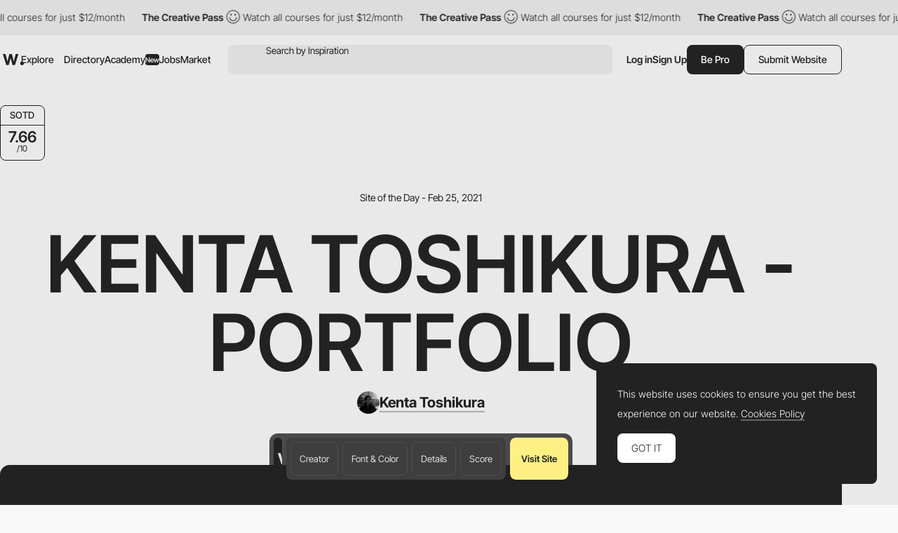

--- FILE ---
content_type: text/html; charset=utf-8
request_url: https://www.google.com/recaptcha/api2/anchor?ar=1&k=6LdYct0kAAAAAHlky5jhQhrvSRt_4vOJkzbVs2Oa&co=aHR0cDovL3d3dy5hd3d3YXJkcy5jb206ODA4MA..&hl=en&v=PoyoqOPhxBO7pBk68S4YbpHZ&size=invisible&anchor-ms=20000&execute-ms=30000&cb=re07jild2qc4
body_size: 48671
content:
<!DOCTYPE HTML><html dir="ltr" lang="en"><head><meta http-equiv="Content-Type" content="text/html; charset=UTF-8">
<meta http-equiv="X-UA-Compatible" content="IE=edge">
<title>reCAPTCHA</title>
<style type="text/css">
/* cyrillic-ext */
@font-face {
  font-family: 'Roboto';
  font-style: normal;
  font-weight: 400;
  font-stretch: 100%;
  src: url(//fonts.gstatic.com/s/roboto/v48/KFO7CnqEu92Fr1ME7kSn66aGLdTylUAMa3GUBHMdazTgWw.woff2) format('woff2');
  unicode-range: U+0460-052F, U+1C80-1C8A, U+20B4, U+2DE0-2DFF, U+A640-A69F, U+FE2E-FE2F;
}
/* cyrillic */
@font-face {
  font-family: 'Roboto';
  font-style: normal;
  font-weight: 400;
  font-stretch: 100%;
  src: url(//fonts.gstatic.com/s/roboto/v48/KFO7CnqEu92Fr1ME7kSn66aGLdTylUAMa3iUBHMdazTgWw.woff2) format('woff2');
  unicode-range: U+0301, U+0400-045F, U+0490-0491, U+04B0-04B1, U+2116;
}
/* greek-ext */
@font-face {
  font-family: 'Roboto';
  font-style: normal;
  font-weight: 400;
  font-stretch: 100%;
  src: url(//fonts.gstatic.com/s/roboto/v48/KFO7CnqEu92Fr1ME7kSn66aGLdTylUAMa3CUBHMdazTgWw.woff2) format('woff2');
  unicode-range: U+1F00-1FFF;
}
/* greek */
@font-face {
  font-family: 'Roboto';
  font-style: normal;
  font-weight: 400;
  font-stretch: 100%;
  src: url(//fonts.gstatic.com/s/roboto/v48/KFO7CnqEu92Fr1ME7kSn66aGLdTylUAMa3-UBHMdazTgWw.woff2) format('woff2');
  unicode-range: U+0370-0377, U+037A-037F, U+0384-038A, U+038C, U+038E-03A1, U+03A3-03FF;
}
/* math */
@font-face {
  font-family: 'Roboto';
  font-style: normal;
  font-weight: 400;
  font-stretch: 100%;
  src: url(//fonts.gstatic.com/s/roboto/v48/KFO7CnqEu92Fr1ME7kSn66aGLdTylUAMawCUBHMdazTgWw.woff2) format('woff2');
  unicode-range: U+0302-0303, U+0305, U+0307-0308, U+0310, U+0312, U+0315, U+031A, U+0326-0327, U+032C, U+032F-0330, U+0332-0333, U+0338, U+033A, U+0346, U+034D, U+0391-03A1, U+03A3-03A9, U+03B1-03C9, U+03D1, U+03D5-03D6, U+03F0-03F1, U+03F4-03F5, U+2016-2017, U+2034-2038, U+203C, U+2040, U+2043, U+2047, U+2050, U+2057, U+205F, U+2070-2071, U+2074-208E, U+2090-209C, U+20D0-20DC, U+20E1, U+20E5-20EF, U+2100-2112, U+2114-2115, U+2117-2121, U+2123-214F, U+2190, U+2192, U+2194-21AE, U+21B0-21E5, U+21F1-21F2, U+21F4-2211, U+2213-2214, U+2216-22FF, U+2308-230B, U+2310, U+2319, U+231C-2321, U+2336-237A, U+237C, U+2395, U+239B-23B7, U+23D0, U+23DC-23E1, U+2474-2475, U+25AF, U+25B3, U+25B7, U+25BD, U+25C1, U+25CA, U+25CC, U+25FB, U+266D-266F, U+27C0-27FF, U+2900-2AFF, U+2B0E-2B11, U+2B30-2B4C, U+2BFE, U+3030, U+FF5B, U+FF5D, U+1D400-1D7FF, U+1EE00-1EEFF;
}
/* symbols */
@font-face {
  font-family: 'Roboto';
  font-style: normal;
  font-weight: 400;
  font-stretch: 100%;
  src: url(//fonts.gstatic.com/s/roboto/v48/KFO7CnqEu92Fr1ME7kSn66aGLdTylUAMaxKUBHMdazTgWw.woff2) format('woff2');
  unicode-range: U+0001-000C, U+000E-001F, U+007F-009F, U+20DD-20E0, U+20E2-20E4, U+2150-218F, U+2190, U+2192, U+2194-2199, U+21AF, U+21E6-21F0, U+21F3, U+2218-2219, U+2299, U+22C4-22C6, U+2300-243F, U+2440-244A, U+2460-24FF, U+25A0-27BF, U+2800-28FF, U+2921-2922, U+2981, U+29BF, U+29EB, U+2B00-2BFF, U+4DC0-4DFF, U+FFF9-FFFB, U+10140-1018E, U+10190-1019C, U+101A0, U+101D0-101FD, U+102E0-102FB, U+10E60-10E7E, U+1D2C0-1D2D3, U+1D2E0-1D37F, U+1F000-1F0FF, U+1F100-1F1AD, U+1F1E6-1F1FF, U+1F30D-1F30F, U+1F315, U+1F31C, U+1F31E, U+1F320-1F32C, U+1F336, U+1F378, U+1F37D, U+1F382, U+1F393-1F39F, U+1F3A7-1F3A8, U+1F3AC-1F3AF, U+1F3C2, U+1F3C4-1F3C6, U+1F3CA-1F3CE, U+1F3D4-1F3E0, U+1F3ED, U+1F3F1-1F3F3, U+1F3F5-1F3F7, U+1F408, U+1F415, U+1F41F, U+1F426, U+1F43F, U+1F441-1F442, U+1F444, U+1F446-1F449, U+1F44C-1F44E, U+1F453, U+1F46A, U+1F47D, U+1F4A3, U+1F4B0, U+1F4B3, U+1F4B9, U+1F4BB, U+1F4BF, U+1F4C8-1F4CB, U+1F4D6, U+1F4DA, U+1F4DF, U+1F4E3-1F4E6, U+1F4EA-1F4ED, U+1F4F7, U+1F4F9-1F4FB, U+1F4FD-1F4FE, U+1F503, U+1F507-1F50B, U+1F50D, U+1F512-1F513, U+1F53E-1F54A, U+1F54F-1F5FA, U+1F610, U+1F650-1F67F, U+1F687, U+1F68D, U+1F691, U+1F694, U+1F698, U+1F6AD, U+1F6B2, U+1F6B9-1F6BA, U+1F6BC, U+1F6C6-1F6CF, U+1F6D3-1F6D7, U+1F6E0-1F6EA, U+1F6F0-1F6F3, U+1F6F7-1F6FC, U+1F700-1F7FF, U+1F800-1F80B, U+1F810-1F847, U+1F850-1F859, U+1F860-1F887, U+1F890-1F8AD, U+1F8B0-1F8BB, U+1F8C0-1F8C1, U+1F900-1F90B, U+1F93B, U+1F946, U+1F984, U+1F996, U+1F9E9, U+1FA00-1FA6F, U+1FA70-1FA7C, U+1FA80-1FA89, U+1FA8F-1FAC6, U+1FACE-1FADC, U+1FADF-1FAE9, U+1FAF0-1FAF8, U+1FB00-1FBFF;
}
/* vietnamese */
@font-face {
  font-family: 'Roboto';
  font-style: normal;
  font-weight: 400;
  font-stretch: 100%;
  src: url(//fonts.gstatic.com/s/roboto/v48/KFO7CnqEu92Fr1ME7kSn66aGLdTylUAMa3OUBHMdazTgWw.woff2) format('woff2');
  unicode-range: U+0102-0103, U+0110-0111, U+0128-0129, U+0168-0169, U+01A0-01A1, U+01AF-01B0, U+0300-0301, U+0303-0304, U+0308-0309, U+0323, U+0329, U+1EA0-1EF9, U+20AB;
}
/* latin-ext */
@font-face {
  font-family: 'Roboto';
  font-style: normal;
  font-weight: 400;
  font-stretch: 100%;
  src: url(//fonts.gstatic.com/s/roboto/v48/KFO7CnqEu92Fr1ME7kSn66aGLdTylUAMa3KUBHMdazTgWw.woff2) format('woff2');
  unicode-range: U+0100-02BA, U+02BD-02C5, U+02C7-02CC, U+02CE-02D7, U+02DD-02FF, U+0304, U+0308, U+0329, U+1D00-1DBF, U+1E00-1E9F, U+1EF2-1EFF, U+2020, U+20A0-20AB, U+20AD-20C0, U+2113, U+2C60-2C7F, U+A720-A7FF;
}
/* latin */
@font-face {
  font-family: 'Roboto';
  font-style: normal;
  font-weight: 400;
  font-stretch: 100%;
  src: url(//fonts.gstatic.com/s/roboto/v48/KFO7CnqEu92Fr1ME7kSn66aGLdTylUAMa3yUBHMdazQ.woff2) format('woff2');
  unicode-range: U+0000-00FF, U+0131, U+0152-0153, U+02BB-02BC, U+02C6, U+02DA, U+02DC, U+0304, U+0308, U+0329, U+2000-206F, U+20AC, U+2122, U+2191, U+2193, U+2212, U+2215, U+FEFF, U+FFFD;
}
/* cyrillic-ext */
@font-face {
  font-family: 'Roboto';
  font-style: normal;
  font-weight: 500;
  font-stretch: 100%;
  src: url(//fonts.gstatic.com/s/roboto/v48/KFO7CnqEu92Fr1ME7kSn66aGLdTylUAMa3GUBHMdazTgWw.woff2) format('woff2');
  unicode-range: U+0460-052F, U+1C80-1C8A, U+20B4, U+2DE0-2DFF, U+A640-A69F, U+FE2E-FE2F;
}
/* cyrillic */
@font-face {
  font-family: 'Roboto';
  font-style: normal;
  font-weight: 500;
  font-stretch: 100%;
  src: url(//fonts.gstatic.com/s/roboto/v48/KFO7CnqEu92Fr1ME7kSn66aGLdTylUAMa3iUBHMdazTgWw.woff2) format('woff2');
  unicode-range: U+0301, U+0400-045F, U+0490-0491, U+04B0-04B1, U+2116;
}
/* greek-ext */
@font-face {
  font-family: 'Roboto';
  font-style: normal;
  font-weight: 500;
  font-stretch: 100%;
  src: url(//fonts.gstatic.com/s/roboto/v48/KFO7CnqEu92Fr1ME7kSn66aGLdTylUAMa3CUBHMdazTgWw.woff2) format('woff2');
  unicode-range: U+1F00-1FFF;
}
/* greek */
@font-face {
  font-family: 'Roboto';
  font-style: normal;
  font-weight: 500;
  font-stretch: 100%;
  src: url(//fonts.gstatic.com/s/roboto/v48/KFO7CnqEu92Fr1ME7kSn66aGLdTylUAMa3-UBHMdazTgWw.woff2) format('woff2');
  unicode-range: U+0370-0377, U+037A-037F, U+0384-038A, U+038C, U+038E-03A1, U+03A3-03FF;
}
/* math */
@font-face {
  font-family: 'Roboto';
  font-style: normal;
  font-weight: 500;
  font-stretch: 100%;
  src: url(//fonts.gstatic.com/s/roboto/v48/KFO7CnqEu92Fr1ME7kSn66aGLdTylUAMawCUBHMdazTgWw.woff2) format('woff2');
  unicode-range: U+0302-0303, U+0305, U+0307-0308, U+0310, U+0312, U+0315, U+031A, U+0326-0327, U+032C, U+032F-0330, U+0332-0333, U+0338, U+033A, U+0346, U+034D, U+0391-03A1, U+03A3-03A9, U+03B1-03C9, U+03D1, U+03D5-03D6, U+03F0-03F1, U+03F4-03F5, U+2016-2017, U+2034-2038, U+203C, U+2040, U+2043, U+2047, U+2050, U+2057, U+205F, U+2070-2071, U+2074-208E, U+2090-209C, U+20D0-20DC, U+20E1, U+20E5-20EF, U+2100-2112, U+2114-2115, U+2117-2121, U+2123-214F, U+2190, U+2192, U+2194-21AE, U+21B0-21E5, U+21F1-21F2, U+21F4-2211, U+2213-2214, U+2216-22FF, U+2308-230B, U+2310, U+2319, U+231C-2321, U+2336-237A, U+237C, U+2395, U+239B-23B7, U+23D0, U+23DC-23E1, U+2474-2475, U+25AF, U+25B3, U+25B7, U+25BD, U+25C1, U+25CA, U+25CC, U+25FB, U+266D-266F, U+27C0-27FF, U+2900-2AFF, U+2B0E-2B11, U+2B30-2B4C, U+2BFE, U+3030, U+FF5B, U+FF5D, U+1D400-1D7FF, U+1EE00-1EEFF;
}
/* symbols */
@font-face {
  font-family: 'Roboto';
  font-style: normal;
  font-weight: 500;
  font-stretch: 100%;
  src: url(//fonts.gstatic.com/s/roboto/v48/KFO7CnqEu92Fr1ME7kSn66aGLdTylUAMaxKUBHMdazTgWw.woff2) format('woff2');
  unicode-range: U+0001-000C, U+000E-001F, U+007F-009F, U+20DD-20E0, U+20E2-20E4, U+2150-218F, U+2190, U+2192, U+2194-2199, U+21AF, U+21E6-21F0, U+21F3, U+2218-2219, U+2299, U+22C4-22C6, U+2300-243F, U+2440-244A, U+2460-24FF, U+25A0-27BF, U+2800-28FF, U+2921-2922, U+2981, U+29BF, U+29EB, U+2B00-2BFF, U+4DC0-4DFF, U+FFF9-FFFB, U+10140-1018E, U+10190-1019C, U+101A0, U+101D0-101FD, U+102E0-102FB, U+10E60-10E7E, U+1D2C0-1D2D3, U+1D2E0-1D37F, U+1F000-1F0FF, U+1F100-1F1AD, U+1F1E6-1F1FF, U+1F30D-1F30F, U+1F315, U+1F31C, U+1F31E, U+1F320-1F32C, U+1F336, U+1F378, U+1F37D, U+1F382, U+1F393-1F39F, U+1F3A7-1F3A8, U+1F3AC-1F3AF, U+1F3C2, U+1F3C4-1F3C6, U+1F3CA-1F3CE, U+1F3D4-1F3E0, U+1F3ED, U+1F3F1-1F3F3, U+1F3F5-1F3F7, U+1F408, U+1F415, U+1F41F, U+1F426, U+1F43F, U+1F441-1F442, U+1F444, U+1F446-1F449, U+1F44C-1F44E, U+1F453, U+1F46A, U+1F47D, U+1F4A3, U+1F4B0, U+1F4B3, U+1F4B9, U+1F4BB, U+1F4BF, U+1F4C8-1F4CB, U+1F4D6, U+1F4DA, U+1F4DF, U+1F4E3-1F4E6, U+1F4EA-1F4ED, U+1F4F7, U+1F4F9-1F4FB, U+1F4FD-1F4FE, U+1F503, U+1F507-1F50B, U+1F50D, U+1F512-1F513, U+1F53E-1F54A, U+1F54F-1F5FA, U+1F610, U+1F650-1F67F, U+1F687, U+1F68D, U+1F691, U+1F694, U+1F698, U+1F6AD, U+1F6B2, U+1F6B9-1F6BA, U+1F6BC, U+1F6C6-1F6CF, U+1F6D3-1F6D7, U+1F6E0-1F6EA, U+1F6F0-1F6F3, U+1F6F7-1F6FC, U+1F700-1F7FF, U+1F800-1F80B, U+1F810-1F847, U+1F850-1F859, U+1F860-1F887, U+1F890-1F8AD, U+1F8B0-1F8BB, U+1F8C0-1F8C1, U+1F900-1F90B, U+1F93B, U+1F946, U+1F984, U+1F996, U+1F9E9, U+1FA00-1FA6F, U+1FA70-1FA7C, U+1FA80-1FA89, U+1FA8F-1FAC6, U+1FACE-1FADC, U+1FADF-1FAE9, U+1FAF0-1FAF8, U+1FB00-1FBFF;
}
/* vietnamese */
@font-face {
  font-family: 'Roboto';
  font-style: normal;
  font-weight: 500;
  font-stretch: 100%;
  src: url(//fonts.gstatic.com/s/roboto/v48/KFO7CnqEu92Fr1ME7kSn66aGLdTylUAMa3OUBHMdazTgWw.woff2) format('woff2');
  unicode-range: U+0102-0103, U+0110-0111, U+0128-0129, U+0168-0169, U+01A0-01A1, U+01AF-01B0, U+0300-0301, U+0303-0304, U+0308-0309, U+0323, U+0329, U+1EA0-1EF9, U+20AB;
}
/* latin-ext */
@font-face {
  font-family: 'Roboto';
  font-style: normal;
  font-weight: 500;
  font-stretch: 100%;
  src: url(//fonts.gstatic.com/s/roboto/v48/KFO7CnqEu92Fr1ME7kSn66aGLdTylUAMa3KUBHMdazTgWw.woff2) format('woff2');
  unicode-range: U+0100-02BA, U+02BD-02C5, U+02C7-02CC, U+02CE-02D7, U+02DD-02FF, U+0304, U+0308, U+0329, U+1D00-1DBF, U+1E00-1E9F, U+1EF2-1EFF, U+2020, U+20A0-20AB, U+20AD-20C0, U+2113, U+2C60-2C7F, U+A720-A7FF;
}
/* latin */
@font-face {
  font-family: 'Roboto';
  font-style: normal;
  font-weight: 500;
  font-stretch: 100%;
  src: url(//fonts.gstatic.com/s/roboto/v48/KFO7CnqEu92Fr1ME7kSn66aGLdTylUAMa3yUBHMdazQ.woff2) format('woff2');
  unicode-range: U+0000-00FF, U+0131, U+0152-0153, U+02BB-02BC, U+02C6, U+02DA, U+02DC, U+0304, U+0308, U+0329, U+2000-206F, U+20AC, U+2122, U+2191, U+2193, U+2212, U+2215, U+FEFF, U+FFFD;
}
/* cyrillic-ext */
@font-face {
  font-family: 'Roboto';
  font-style: normal;
  font-weight: 900;
  font-stretch: 100%;
  src: url(//fonts.gstatic.com/s/roboto/v48/KFO7CnqEu92Fr1ME7kSn66aGLdTylUAMa3GUBHMdazTgWw.woff2) format('woff2');
  unicode-range: U+0460-052F, U+1C80-1C8A, U+20B4, U+2DE0-2DFF, U+A640-A69F, U+FE2E-FE2F;
}
/* cyrillic */
@font-face {
  font-family: 'Roboto';
  font-style: normal;
  font-weight: 900;
  font-stretch: 100%;
  src: url(//fonts.gstatic.com/s/roboto/v48/KFO7CnqEu92Fr1ME7kSn66aGLdTylUAMa3iUBHMdazTgWw.woff2) format('woff2');
  unicode-range: U+0301, U+0400-045F, U+0490-0491, U+04B0-04B1, U+2116;
}
/* greek-ext */
@font-face {
  font-family: 'Roboto';
  font-style: normal;
  font-weight: 900;
  font-stretch: 100%;
  src: url(//fonts.gstatic.com/s/roboto/v48/KFO7CnqEu92Fr1ME7kSn66aGLdTylUAMa3CUBHMdazTgWw.woff2) format('woff2');
  unicode-range: U+1F00-1FFF;
}
/* greek */
@font-face {
  font-family: 'Roboto';
  font-style: normal;
  font-weight: 900;
  font-stretch: 100%;
  src: url(//fonts.gstatic.com/s/roboto/v48/KFO7CnqEu92Fr1ME7kSn66aGLdTylUAMa3-UBHMdazTgWw.woff2) format('woff2');
  unicode-range: U+0370-0377, U+037A-037F, U+0384-038A, U+038C, U+038E-03A1, U+03A3-03FF;
}
/* math */
@font-face {
  font-family: 'Roboto';
  font-style: normal;
  font-weight: 900;
  font-stretch: 100%;
  src: url(//fonts.gstatic.com/s/roboto/v48/KFO7CnqEu92Fr1ME7kSn66aGLdTylUAMawCUBHMdazTgWw.woff2) format('woff2');
  unicode-range: U+0302-0303, U+0305, U+0307-0308, U+0310, U+0312, U+0315, U+031A, U+0326-0327, U+032C, U+032F-0330, U+0332-0333, U+0338, U+033A, U+0346, U+034D, U+0391-03A1, U+03A3-03A9, U+03B1-03C9, U+03D1, U+03D5-03D6, U+03F0-03F1, U+03F4-03F5, U+2016-2017, U+2034-2038, U+203C, U+2040, U+2043, U+2047, U+2050, U+2057, U+205F, U+2070-2071, U+2074-208E, U+2090-209C, U+20D0-20DC, U+20E1, U+20E5-20EF, U+2100-2112, U+2114-2115, U+2117-2121, U+2123-214F, U+2190, U+2192, U+2194-21AE, U+21B0-21E5, U+21F1-21F2, U+21F4-2211, U+2213-2214, U+2216-22FF, U+2308-230B, U+2310, U+2319, U+231C-2321, U+2336-237A, U+237C, U+2395, U+239B-23B7, U+23D0, U+23DC-23E1, U+2474-2475, U+25AF, U+25B3, U+25B7, U+25BD, U+25C1, U+25CA, U+25CC, U+25FB, U+266D-266F, U+27C0-27FF, U+2900-2AFF, U+2B0E-2B11, U+2B30-2B4C, U+2BFE, U+3030, U+FF5B, U+FF5D, U+1D400-1D7FF, U+1EE00-1EEFF;
}
/* symbols */
@font-face {
  font-family: 'Roboto';
  font-style: normal;
  font-weight: 900;
  font-stretch: 100%;
  src: url(//fonts.gstatic.com/s/roboto/v48/KFO7CnqEu92Fr1ME7kSn66aGLdTylUAMaxKUBHMdazTgWw.woff2) format('woff2');
  unicode-range: U+0001-000C, U+000E-001F, U+007F-009F, U+20DD-20E0, U+20E2-20E4, U+2150-218F, U+2190, U+2192, U+2194-2199, U+21AF, U+21E6-21F0, U+21F3, U+2218-2219, U+2299, U+22C4-22C6, U+2300-243F, U+2440-244A, U+2460-24FF, U+25A0-27BF, U+2800-28FF, U+2921-2922, U+2981, U+29BF, U+29EB, U+2B00-2BFF, U+4DC0-4DFF, U+FFF9-FFFB, U+10140-1018E, U+10190-1019C, U+101A0, U+101D0-101FD, U+102E0-102FB, U+10E60-10E7E, U+1D2C0-1D2D3, U+1D2E0-1D37F, U+1F000-1F0FF, U+1F100-1F1AD, U+1F1E6-1F1FF, U+1F30D-1F30F, U+1F315, U+1F31C, U+1F31E, U+1F320-1F32C, U+1F336, U+1F378, U+1F37D, U+1F382, U+1F393-1F39F, U+1F3A7-1F3A8, U+1F3AC-1F3AF, U+1F3C2, U+1F3C4-1F3C6, U+1F3CA-1F3CE, U+1F3D4-1F3E0, U+1F3ED, U+1F3F1-1F3F3, U+1F3F5-1F3F7, U+1F408, U+1F415, U+1F41F, U+1F426, U+1F43F, U+1F441-1F442, U+1F444, U+1F446-1F449, U+1F44C-1F44E, U+1F453, U+1F46A, U+1F47D, U+1F4A3, U+1F4B0, U+1F4B3, U+1F4B9, U+1F4BB, U+1F4BF, U+1F4C8-1F4CB, U+1F4D6, U+1F4DA, U+1F4DF, U+1F4E3-1F4E6, U+1F4EA-1F4ED, U+1F4F7, U+1F4F9-1F4FB, U+1F4FD-1F4FE, U+1F503, U+1F507-1F50B, U+1F50D, U+1F512-1F513, U+1F53E-1F54A, U+1F54F-1F5FA, U+1F610, U+1F650-1F67F, U+1F687, U+1F68D, U+1F691, U+1F694, U+1F698, U+1F6AD, U+1F6B2, U+1F6B9-1F6BA, U+1F6BC, U+1F6C6-1F6CF, U+1F6D3-1F6D7, U+1F6E0-1F6EA, U+1F6F0-1F6F3, U+1F6F7-1F6FC, U+1F700-1F7FF, U+1F800-1F80B, U+1F810-1F847, U+1F850-1F859, U+1F860-1F887, U+1F890-1F8AD, U+1F8B0-1F8BB, U+1F8C0-1F8C1, U+1F900-1F90B, U+1F93B, U+1F946, U+1F984, U+1F996, U+1F9E9, U+1FA00-1FA6F, U+1FA70-1FA7C, U+1FA80-1FA89, U+1FA8F-1FAC6, U+1FACE-1FADC, U+1FADF-1FAE9, U+1FAF0-1FAF8, U+1FB00-1FBFF;
}
/* vietnamese */
@font-face {
  font-family: 'Roboto';
  font-style: normal;
  font-weight: 900;
  font-stretch: 100%;
  src: url(//fonts.gstatic.com/s/roboto/v48/KFO7CnqEu92Fr1ME7kSn66aGLdTylUAMa3OUBHMdazTgWw.woff2) format('woff2');
  unicode-range: U+0102-0103, U+0110-0111, U+0128-0129, U+0168-0169, U+01A0-01A1, U+01AF-01B0, U+0300-0301, U+0303-0304, U+0308-0309, U+0323, U+0329, U+1EA0-1EF9, U+20AB;
}
/* latin-ext */
@font-face {
  font-family: 'Roboto';
  font-style: normal;
  font-weight: 900;
  font-stretch: 100%;
  src: url(//fonts.gstatic.com/s/roboto/v48/KFO7CnqEu92Fr1ME7kSn66aGLdTylUAMa3KUBHMdazTgWw.woff2) format('woff2');
  unicode-range: U+0100-02BA, U+02BD-02C5, U+02C7-02CC, U+02CE-02D7, U+02DD-02FF, U+0304, U+0308, U+0329, U+1D00-1DBF, U+1E00-1E9F, U+1EF2-1EFF, U+2020, U+20A0-20AB, U+20AD-20C0, U+2113, U+2C60-2C7F, U+A720-A7FF;
}
/* latin */
@font-face {
  font-family: 'Roboto';
  font-style: normal;
  font-weight: 900;
  font-stretch: 100%;
  src: url(//fonts.gstatic.com/s/roboto/v48/KFO7CnqEu92Fr1ME7kSn66aGLdTylUAMa3yUBHMdazQ.woff2) format('woff2');
  unicode-range: U+0000-00FF, U+0131, U+0152-0153, U+02BB-02BC, U+02C6, U+02DA, U+02DC, U+0304, U+0308, U+0329, U+2000-206F, U+20AC, U+2122, U+2191, U+2193, U+2212, U+2215, U+FEFF, U+FFFD;
}

</style>
<link rel="stylesheet" type="text/css" href="https://www.gstatic.com/recaptcha/releases/PoyoqOPhxBO7pBk68S4YbpHZ/styles__ltr.css">
<script nonce="FhJJChA2R5rEZN2SEa9hdA" type="text/javascript">window['__recaptcha_api'] = 'https://www.google.com/recaptcha/api2/';</script>
<script type="text/javascript" src="https://www.gstatic.com/recaptcha/releases/PoyoqOPhxBO7pBk68S4YbpHZ/recaptcha__en.js" nonce="FhJJChA2R5rEZN2SEa9hdA">
      
    </script></head>
<body><div id="rc-anchor-alert" class="rc-anchor-alert"></div>
<input type="hidden" id="recaptcha-token" value="[base64]">
<script type="text/javascript" nonce="FhJJChA2R5rEZN2SEa9hdA">
      recaptcha.anchor.Main.init("[\x22ainput\x22,[\x22bgdata\x22,\x22\x22,\[base64]/[base64]/[base64]/ZyhXLGgpOnEoW04sMjEsbF0sVywwKSxoKSxmYWxzZSxmYWxzZSl9Y2F0Y2goayl7RygzNTgsVyk/[base64]/[base64]/[base64]/[base64]/[base64]/[base64]/[base64]/bmV3IEJbT10oRFswXSk6dz09Mj9uZXcgQltPXShEWzBdLERbMV0pOnc9PTM/bmV3IEJbT10oRFswXSxEWzFdLERbMl0pOnc9PTQ/[base64]/[base64]/[base64]/[base64]/[base64]\\u003d\x22,\[base64]\x22,\x22w57Du8K2I8KFw5xcw4UmO8KtwqQlwpXDtxR7NgZlwqYTw4fDtsKcwq3CrWN+wrtpw4rDhnHDvsOJwpQOUsOBGBLClmEtWG/DrsOZIMKxw4FYZnbChQwESMOLw47CosKbw7vCmcKZwr3CoMODKAzCssKzWcKiwqbCuBhfAcOuw77Cg8KrwoPChlvCh8OVKDZeasOsC8KqajBycMOtDh/Cg8KCJhQTw6oBYkVzwpHCmcOGw6LDlsOcTxVrwqIFwroHw4TDkyIVwoAOwrTCnsOLSsKRw4LClFbCqsKrIRMAUMKXw5/[base64]/NmF2w4HCoQcjTkJ5LwTCt3RDw4zDnXjCgTzDl8KEwpjDjlYswrJATsObw5DDs8K8wqfDhEstw7dAw5/DicKMAWAIworDrsO6wqPCsxzCgsOgIQpwwplHUQEqw5fDnB8kw7BGw5w3cMKlfWY5wqhaJMOaw6oHDMK6woDDtcOqwpoKw5DCsMOZWsKUw7PDkcOSM8OzdsKOw5QowrPDmTF1L0rChCsdBRTDsMKlwozDlMOiwqzCgMONwqHCoU9uw4TDhcKXw7XDvC9TI8O/eCgGbAHDnzzDukfCscK9acORexUrHsOfw4lebcKSI8OLwqAOFcKpwpzDtcKpwoYwWX4HVmwuwqXDjBIKJsK8Yl3DrsO8WVjDtD/[base64]/RUbDpF1Ew7oywoHDm8KeTG0dwpHDhEg0CD06w6/DmsOdZ8Opw7DDj8OBwp/DlMKTwoIDwpV7AwMoacKuwo7DsScYw63Dj8OSQMK3w4rDocK+w5LDksOKwpbDgcKQwo/CszvDqWvCmsK8wrhlI8Khwrk1G1DDqCIdEwLDvMOufMK2bMOkw73DjilvUMKKAWvDusKZWsOUwoFPwptEwqxkNMKrwq5pW8O/AStDwrt4w7rDvWPCmU4aGVLCj0nDmh9ow643wonCh2Ikwq3DmcKtwolnBgTDll3Dm8OYG1HDrMOdwoE/[base64]/[base64]/[base64]/wqTCh2svwrbCgcKTwrbDhXDDmVnDlzLCtF4yw4nCsHIXDcKVURvDmsOKKcKgw4nCpx86ecKOGm7Cq0DCvTkFw6NFw4rClA/Dm3jDsFLCrWxxYMO7AMK9DcOaSlTDgcO/wp9Tw7jDuMO5wqnCkMObwrnCoMOXwprDkMO/w6ITR21ZY1vCm8K9EE5dwoUTw4AiwrHCjjnCnsOPGl/ClArCrnPCnkJ2QBPDujRBeGASwrM1w5oXTxXDjcOBw5rDkMOyPj98w6pcEsKTw7Y4wrFle8K7w7bCijY6w6twwoLDlwBWw7pXwpnDvjbDvGXCvsO/w7fCtsKtG8OPwqvDjU4swp8uwqNMwrd1S8Oww7ZpAWFcByPDj0/CisO3w5fCrCfDrcOPMzvDssKSw77ChsOlw43ClsKhwoIHwoUawrBBSS5yw7QRwqIiwonDlwrDv1xiLw9xwrLDqx9Yw4DDm8OSw6TDkAI6GMKZw4Uiw7zCisOIS8OiOjDCqTLCm0TClDd0w5dfwqXCqQpmXcK0fMKhMMOGw4ZNCT1QKU3CrsOnbmUowprChVrCpB/Dj8OQXcO0w4IGwqx8wqEKw7XCoCXChCd0QBkyYWTCrgnDojnDhD12NcOJwq9tw4XCj0DDj8K5w6PDqMKSQE3CucKkwp8dw7fCvMKNw6lWRcKNQMKrwrnCt8K0w4lBw7cVDsKNwo/CuMOfOsKjw7kYKsKewrgvGh7CshrDkcOlVsO0ZsOOwrrDtB4nUsKvSMORwpA9w7t/w4ASw5ViHsKeI2/CnFp5w7MZHGB/BF7CqcKHwpkSSMOKw6DDvMOhw69aWjNUNMO5w4xAw7RzGiw5b0HDiMKGO3jDjMOHw4VBJnLDk8Oxwo/[base64]/CusKTZcOCe8KjwqLDg8OLwoPDmCnDnHg/w5XDr8K7wo5Hb8KZHGjCj8KlDHzCo2xIwq9cw6EgKR3DplV0w57DqcKHwr8ew5cfwo/Com5EQcOIwr4hwopewqodUy3CkXbCqidAw5zCncKAw77CglFSwp1NGjvDiDPDpcKmYcK2wrPDni3Cm8OIwrcowqAvw5BsFVTCiAg0EsKKw4YaE2/[base64]/w6Enw7kYw4ZXw41lw5Zdwp08AyBxUMKSw74awoHCi1IpAAhewrLChER+w6Azw4tLwqDCo8O3w63CjQxmw4oNBsKXI8OebcKHZMKuY0fCjCplZR9OworCo8OqX8O2IhHDhcKETMOgwqhbwqHCqVHCp8OCwpHCuj/Cj8K4wp/Cg3LDuGvDlcOWw6fDp8K3MsOfUMKnw4RsHMK8wrUSwqrCgcKxVcKLwqTClVJtwozCtxkpw5tfw7jCgFIVw5PDpsO/w7QHE8KyfcKiUGnDt1YKY24yOcOkfMKzw64eIkHDljfCnW/DrsOIwrTDiFgVwobDrGzCjBnCssKaAsOlccKpwpvDsMOzT8Ksw6/CvMKHDcK0w4NIwqYxLsKHGsOXRsKuw64IQlnCv8O1w7DDtGgKDmbCr8O4ZcOSwqFfPMKmw7rDvcKnwobCl8KawqXCrwrClcKKfcK0G8K6dsOLwqgWLsOswqxZw5VCw7JITzDDlMOOS8KBIFLDhMKUw6DDhkorwo4yDisDwqvDgmrCuMKHwotCwop/SV7CocOwRsOjeiwkFcO5w6rCul3DlnbCm8Kia8Oqw4Ulw6/[base64]/w6vDlGUrwpx2wpfDqMOTwonCjUfCr8Odw7RhDwUZPnrDiHNRUjLDsj3DuygYfcKcw7fCoU7CqVwZY8Kmw7wQLMKhFlnCtMKqwrYuJ8OvfFPDssOnwrjCn8KPwrbCs1HCtUMWWy0Iw7jDtsO/F8KQaEhOI8O5w5p1w53CqMOzwrXDjsK9wp3DlMK9UwTCo2IRw6tEw7HDscK9SgbCighKwo4Jw4rDisOHw5TCo14DwpXChQkJw71ATV7DpsKVw4/Ct8OONidBeGptwozDn8O9EkzCoAIMw4/DuF1ewq7CqsOaPVjCryXCgEXCpDHCl8KqYcKOwpcBHsKjeMO0w5gQT8KjwqhBEsKXw609YhbDlcKQVMO7w5dawr4FDMKnwoXDgMKtwpPCgsOiBzldZgdIwpEtUH/Cl0hQw6vCl2kHZkXDtsO6FB8IY0TDnMKYwqxFw6TDjBDDlX3DniDDo8ODcX4EO1s+a38vbcK7w495MiQPecOOS8OcN8Ouw5QBXWJ+YHhkwpXCo8O8QV8aIjbDgMKcw6cnw5PDpi8xw6MHBkoKT8KJwogxHsOXF2ZtwqbDlcKXwrRLw503w4k/XsOJw7LDgsKAH8OjQHhXwo3Cr8Kuw5nCpXzDrjjDt8K4dsOHMHAkw4zCpsKSwo8LKXFuw6zDqVPCscOfbMKhwrwQXCrDl23Cp34QwqVuHE9Dw45QwrzDpsKXOnnCkQTCosObbxrCgybDusOnwphRwrTDnsOAAEnDrW0XPjfDqMOmwr/Cv8OVwplVa8OlYcKxwopmAS8SVMOhwqcPw7l6OGwYJDoUfMOlw5UHURUqdn3CvcO4DsOJwqfDuEHDqMKfVhrCsknChn1Zc8OMw74Nw7fDvsK1woNww5BCw6o+MFs/MUYrM0rCg8KFV8KJfgcrEsOmwoEwQsO5wqVkNMKrHQRgwrNkM8O9wojCosONYhBcwpR6w6vDmRbCqMKow4VjMSbCu8K9w7PDtBRrJsKYwo/[base64]/DtMOwZU7DksK5w5AcHyHCswcrwqR6woFZacK6wpTCrBE5RcOLw6sDwrrClx/Ci8OHG8KZOMOJR3/DmAHDpsO6w6rCklAIWcOWw47Co8O8E3/DgsK8w4wFwpbDiMK5T8OEw4fDjcK2wrvCv8KQw5jCj8OYCsOKw5/DgldqFlDCo8K1w6jCscOTBx4dPcOhWl1Aw68iw5/Ci8OQwo/ChwjCgERRwodzD8KreMOiXsOBw5AywqzDgDwSw5lHwr3CuMKxw71Fw5cew7fCq8KnSDZTwq99IsOrX8K1ecKGWgDDpVIFC8Klw5/ChsOvwop/[base64]/[base64]/CpsO5wq5ResK5IEMEJcKYw7JBwpfDnMKvw6jCox8dX8OSw5PDo8K5wpJ6wrYJY8KzaW3DozHDicKrwrrDmcKxwqJfw6fDq1vChDnCkMKjw6d5Yk1wc33CplvChlLDq8O6w5/DoMODIMK9TMOhwpdUJMK/wrYYw7t7w4Abw6ZvJMO+wp7CoT7CgMKlZFoEAsK5wpjCp3BfwqEzeMKBPMKxXDnCvnhQBFzCshN9w4hHc8OrPcOQw7/Dpy7DhgvDgMO+LcOFwqXCtWfCm2/CoFDCr2pFOMKHwozCgjEdwrhBw73CjEpkBHoaLBtFwqTDhD7DmcO7TgzCpcOuFhhgwpY+wqNWwq9cwqnDiBYdwqHDjDnCi8O/e3jCrSExwqnCizB9KmDCph0ANsOVLH7CvGUnw7rDqMK2woQzaF/CtlVIFcKYOcOJw5HDlhTCrnPDhcOGfcOPw4jCh8O+w4BeFAHDuMO6S8K/w6gDHMO9w4kiwpjCrsKsFcOIw5Mmw6EbXsKFf3DCm8Ktwqpzw7zDucKvw7/[base64]/w49HCSfCiMKBw6NoFBlBOn0kwpRsw5wdFcK2Mj5Aw6wew4pEYxbDmsKjwrdxw5LDoWtUSMK4f1NuGcODw4nDhsK9OMOCG8KgZMKCw7dIC1h1w5FDISvDikXDo8Kxw78mwqQ0wqY8AXvCgMKYWg0Wwr/DnMKnwqcmwqHDkcOLw5FEcxstw5scw4TDtMKcdMOWwqRibsKww4d7DMOuw75hNx3ClHnCpQjDnMKweMO2w5bDvRlUw68dw7cewpBuw7Nvwp5EwoUKwq7CgULCiyTCtAPChnx6wrF+A8KawqptABRoMwAAw4VJwrg/[base64]/DncKkw4zDhTjCocOnw4HCu8O5UQXCkADDgMOdKMKDW8OsB8O1dcKJw6HCqsOvwohNbFzCuiTCosKcR8K9wrnCosO8KFpndcO4w6cCXQsdwo5LPBTCoMOLCcKJw4M6VMKmw64FwofDlMKIw4/DjMOTw7rCn8KZV17Ch346w6zDriPCtHfCoMKRGMOSw7B0JsKOw61TdsOdw6hfeHAiw71lwozCjcKqw43Dn8O7G080SMORw7/DoF7DisKFYcO9wrrCsMO/wqjCtmvDvsK7wrsaE8KTXgMGGcO6cV3DukRlS8O9PcO+wql5HsKnwpzCsAZyOGMOwosOwpPCgsKKwpnCk8KzFhh2d8OTw6UDwrrDlVFhUcOewpzCrcKkNwl2LsKmw79gwovCtsKTDx3DqFvCnMKhwrJ/wqnDgcOaRsKxA1zDqMKCPRDDisObw63DpsK9wrBUwobCh8KAYcK+ecKCbn7DoMOtdcKywqQleQVZw6XDkMOEfz07BcOdw6MTwoDCqcOWK8O4w7ADw5oaR3JKw4Ncw71iL29bw5M3wqPCs8KtwqrCsMOIVWjDpQDDocOiwpcEwrdTwpgxw5oDwqBXwr/DtsOhRcKob8OMWm4hw4jDrMKSw6PDoMODwoN/wofCs8OPUh0KK8KEKcOpNmU6w53DtMOZL8OreA1Sw4HDtH3DrFJlesKdUTUQwpjDmMK0wr3CnGYkw4IBwqrCrCfCpSnCgMKRwobCuSUfV8Kvwq3DiFPCu0duw5Jbwr/DksOpNiRtw4siwqzDqcOOw5BKPGjDoMOAA8OCMMKQDlQnTThNPcOxw7ZIKAvDlsKeB8KbO8K+wrTDnMKMw7ZCDcKNF8K8H2xAW8K9WsKGPsKBw6ZTN8ORwrLDgsOZc3TDrXXDqMKOCMK5wpYZw4DDusOXw4jCg8KYIE/[base64]/DswETwr91w74mw4lAcjnDoQcYAsKWwrLDhVDChjFNU0/DuMOiScObw43Dq2jCtnRNw4wbwpzClznDrRDCu8ODHMOQwqkpPGrCssOoMcKhS8KQQ8O2U8OuNsKbw6XDsAVSw6Z7RWEZwqVqwpogFFoBBMKDNcONw5LDhsOsAVrCqGtKfT7ClivCsEzDvMKpYsKKUW/Dtih4RcKkwr/[base64]/dMKLecKPw6F1w57DrcOxDMKYDVUZw6AZw4jCgMOrDsKHw4TCn8KqwprDmS0HJMKDw6scaRdEwq/CqzDCphHCqMO9fF3CogLCvcKyCit6eRkdVMKaw6pYwqtXXwXDmWIyw43CjCZmwpbClA/DqsO1VQprwq40XCsgwplON8K7TsKdw4lQIMOyHirCjVh1Mj/Dk8KXB8KIAwkKcDjCrMOJE1vDrnrCg3PCq38NwqjCvsKyQMOQwo3Dh8O/[base64]/AsOjw415LsOUwpwhA1IEw5kVwoEdw63CgyjDiMK5Byp7wpc3wq8Hwrw/[base64]/DisOqw5kEwqPCujAew4oswp/[base64]/fMOOZFDDmMOWwpjDqUwvYcOrwojDny/Ci29BZMKfZEjCncOKal3DsBfDrMK9TMO/wrJgQn7ClwDDuRF/[base64]/Cp1oZU3ohwphGScKBd8OVKVhHVsK9PDrDri7CkhsKQRdHb8KRw57Co0U1w706NxQIwrtYP2PCjBXDhMO+en8HWMOSA8KcwqE8wqTDosKOIGB9w6DCv1Ntw59ZJsOCbS8/bhM3X8KywpnDnMO3wpjCp8K6w4pVwqkGSwDDisOAQGPCqhpdwpRedcKBwpbCkcKgw53DjcOrw68vwpsYw5LDtcKGD8KAwr3DtF5GdXTCjMOuw690w4sawpYHwr3ClGQKZjRPBF5vYsO7S8OkCsKmwqHDqsK5QcOkw7p6wpFBw58+GQXClC5DSifCpU/[base64]/ClyvDjnTClsOuw4PCnAIheUd5wq5+ej/Dm3HCrUlhFlNwTMKZc8KjwoLCmWIlOifCm8Kyw7bDuSbDocK7w5nCgxx0w7lJZsKUUyp4V8OsLcOXw5rCpQ/CmFIKEGnCv8K6GX5/[base64]/CgMOOw5fDj8OmZMKCwpA8wpvCtcOewqozwq/[base64]/DlcKuA8OcLsOERsOEwoTCkmPDlsO0w7hTw5xPwrXCuyTDpBcyDcKqw5fDrsKLwq03PcOkwqrCmcO3NAnDhQHDswTDuXMMe2/[base64]/DrjbDgGvCnsK1w6DCjVZIccOowrfDqipSwrTDqAfCqmfDl8K5f8KZS2/ClcOlw4fDhUzDkkQCwrBHwrrDrcKWTMKjVMOXMcOjwppew5dJwowiwrISw63CjnfDl8Khw7fDo8O4w5rCgsOSw59reTPDqkcsw4NEKMKFwpdJX8OlPQB0wrlRwrpVwqTDpVnDgArDrHLDkUc9ACtdNsKcfTXCgcOLwrxmI8OvW8KRw7jCkmXDhsOeE8O/[base64]/CvsOpeDBDw44gSggkYUsgHjzDg8K7wr/[base64]/ChsOcQhxrw7/Cq07Dm8KzwqcnFcKDwoPDm8KtECnCs8KscHTCvxsmwprDpjpaw7xPwo00w78sw5bDmsOUGMKqwrdjbwslUcOww4Nswow6fDVvNSDDtUjCj0F1w6/DgREtO1onw55rw4fDr8OoBcKVw5HDv8KbO8O4EcOGwo8Zw5jCrmZ2wrlBwpNHHsKWw47Cs8ODSUPCu8OSwqlbOsOfwpbChsKABcO3wql5Ux7Dpmsfwo7CqBTDl8OAOMO8dzxpw7nCiQ03w7B5VMKubVbDpcKawqV/w5fCo8KcTcOuw5IAcMK1JcO1w6U3w71Sw4HChcO+wr09w4DCr8KAwrPDqcKCH8Oyw4QREkhAccO6U2nCij/[base64]/DnlPDscOISsOqwoDCtmzDp8OPwq7CsXoFwoTChz/DkcKkw5JqQsK7DMO8w5bChXhoAcK9w6MYJsKGw7cRwrg/IVhIw73ClcO4wrRqW8OOw4HDiiJPX8Kxw7ACKsOvwrdvOsOvwoDCt2HCnMOsbsObMxvDmwAUw5TCiBHDtkICw7xnRCFHcjZyw6ZRbDFIw63DpS8DIMOEb8KHDkV/BB/DjcKawrlNwrnDmUUfwofCigxpLsK5Y8KSSmjClEPDscOqH8KowpHDgcOnHsKqZMKbLQcMw7Rxwp7Cpx9XX8OSwoUewqLCrcK8Py/Ds8OKwps7ASLCmz19w7fDhE/DssO/JsOlVcOabsKTKjXCgmRlKMOyNsOnwp/Dq3FdHMOpwr9uFCLCvsOIwrnDn8O8NFBxwpjChEDDujsTw7gvw7FHw63DgQosw6Vdwp9jw7bDncKRwrNaSFFWDy4cQWTCkV7CnMOiwq5Nw7pDKsOswrdpGyV6w6Jfw4nDqcKmwoVgDXzDvMKVDMOEdMKSw7/ChsO1AkLDqi0JYMKaZ8OiwrHCpHwLMg0MJsOvesKLBMKAwrVIwqzCm8KONX/Cs8KHwoNHwrMVw6nCqW0Ww688Zjgzw5HCphp0OF02wqLDrlYTTXHDkcOASSDDtMO8wq4Gw7VKI8OIbDMaU8OAOQRfw79nw6c0wrvDq8K3woQDNTtAwqx+N8KUwqnCp2RHRCYTw5pRJCnCvcK6wr0ZwrEdw5DDlcKIw5UJwpdrwrrDoMKhw6/ClEbDrsO6cS9qXEZhwo5HwqloXsOUw5LDjEIxZhLDlsOVwrdDwq8oQcKyw6tNQHDCgV9QwoAuwqPCsATDsB4dw7rDiXbCmwPCh8Ofw48eLlcsw7k+B8KsVcOaw4jCpEvDph/CiDHDjMOQw5zDn8KLW8O3IMOZw59EwqI1FmBPTcOUM8Ocwr1XV1pmFnQefsKnF2RhAgjDscOQwoUewpVZEwvDqsKZJ8OJMsO6w7/Do8KzTw9Gw6HDqBFGwpxQFMKZUMK0wpnCm3zCssOgeMKkwq5kTgDDu8KYw61gw5Qqw6/CksOJVMKkbytZdMKiw7LDp8KnwqsSK8OYw57ClcKPZg9DL8Kew4ofwqIBc8O6wpAsw60uecOgw4Maw4lPC8Odwrwbw7XCrx3Dt1rDpcKaw4Ypw6fDtC7DiwlpdcKywqxowrnCpsOpw4PCm2jCkMK/w7FfGRHCo8OKwqfCmQjDkMKnwrbDmSzDk8KSYsOtJF8mQADCjT7CmcKKRsKaO8KQU3lqQRV5w4cewqbClsKLNMOvHsKAw6YhTCJywqhqLyPDkCFYd1HCnjrCjcKEwoTDq8O6w5NiKkrDtsKNw6/Dr3wawqc/PMKHw7rDmADCtSBRZMOPw7kjHmMkHMOUNMKoGCzDulzCmT4Uw6rChzpQwpbDkCRgw4fClzEGS0U8EFzDkcKpUz8qdsKacFEGw5VWKR8KR1YiMHUgw4vDm8KpwoLDm0PDnBtLwpJnw5PCg33CtcOCwqAeHyweAcOkw5jChn5ow4bCk8KgZUjCgMObBcKIwrUqwq/Dp2ELTS4NHEPCkGdxDMOQwq8Kw6hxwrJVwqrCrsO1w5l3WEsPH8Kjw7x+cMKGIcOkDwPDiBsGw5HCgErDhMKpCXzDv8O4wpjCjVkxwo/[base64]/w7w8w7fCi3zCuC94LsKIwoHClcK/[base64]/wpHDiTrCicOWMyhHw4rDgcO5dQ4jwpfCusOEw549woXDpsOQw4bDkG9AXW7CuDEXwo/DpMO0OjDClcOKEsK7E8O4wrHDpgJpwq3CvRYpFkPDkMOqeXlAaghGwqxew4VXCcKIbMOlLyQZHVTDt8KJcwwtwohRw7RrFcKQZlwywpzDiCFOw63CpH1Zw67CmsKmQjZ2V0EdIw07woPCtMOhwrpAwrHDllPDscO8OsKFMw3DkcKFY8KTwpnCmwXCqMOVTsKWYW/CvRzDl8OyMiXCqyXDvsOJcMKzMgsxS3ByDG/CpsKMw5MUwot9EwF+w6LCgsKpw4/DsMKswobDkR8deMKSJBvDrVVcw6PCv8OpdMOvwoHDvCbDicKHwop4P8K1w7TDtsOBTH0acMKLw7zDoCBWPllQw7XCkcKLw682IhHCocK/wrrDvsOtwovDmSgGw4U/w4DChxPDrcK5fX9NL0cww41/[base64]/DgcK3BgfCgMObwpkMEsOBWMO6SE/DkyYkwrTCmUTCu8Ovwq7DlcK+Fhp5wrBRwq0FK8KWVcOnwojCo2Yew4TDlDVGw5bDpmzCnnUbwo0ZY8OZZsKKwoIbczXDvBpEJcKlITLDn8Kcw41cwphiw5kIwr/[base64]/w60xw7gTwqRnwpPCkRDDlG0VQMK8w4Z2w6s0MVVfw58bwqrDpcO9w6rDk1k6ZMKpw6/CjEJlwr/DvMOxaMOxTVrCqy7DtAfCu8KNFGPCocO8UMOxw55dFyZsbxPDj8OkQBjDuG4UBhV0C1zCtW/Dl8KjMsORKMKRdyjDoRDCpH3Don1two0BY8OsaMO7wrLCnkk3VVTCucKqOgULw65swooaw7EiYhUowpQJPk7DuAvCtUdZwrbCpMKMwoBpwqfDtcOgfFFpWsOAWsKjwrl8XMK/w4IDDCIiw7zClgQCasOgSsKRCMOBwq8cXcKdwo3CvDUHRi0WRsKmGsKbwqZTNXPDlg8QNcOIw6DDrX/DiGdnwpXDhlvCocK7w5DDvB4fdVRxKMO+wo8SN8KKwoDDucKKwoTDlDsEw7tqNnpXFcOXw5HCtCwWV8K8w6PCjE5oNVjCvQgFfMOJB8KPYz/DnMOwZsKTwqwaw57DvTbDkwB2YwNeAVbDtcOoEE/Dv8KYP8KRLHx4NcKGw4lWTsKJw4l/w73CgT3DmcKfaEPCnTvDt37DncKzw5tTQ8KMwr7DlsO8GsO2w6/DucO2wrpQw5LDscOKEBc4wpfDj2UgOyrChMOaZsOJCx9XcMKOB8KtbWg+w50uQTzCjhPDmFPCmMKaEsOpC8KIw7x7K1Vxw51xKcOCSxw4VTjCq8O4w4wKSn1pwq8cwo3CgzXCtcOnwpzDhWQGBy8xfHcdw6VRwpNmwpgPA8O7B8O4NsKcBg4NCDrCrVg0Z8OMbUIpw4/Ci1NuwoTDpmPCmU7Dl8K4wpfCssKSOsOjCcKTaWzDsFjDp8Ogw4nDjcKYZCXCjcOsZsKDwqrDli/DpsKLRMKLAGlAMSFgDMOewrPCnkDDusODFMKiwp/CpUXDkMKJwpUBwqR0w4kTNMOSGDLDgcK+w53DlcOFw7Q5w7QlLxvCn3MHd8KXw63CrT3Do8OkbsK4S8KMw4x0w4nCjhjClnxZSMKkY8OhD29fQ8KqO8OWwqYZEsOxQmbCiMKzw73Do8KMRWvDv0MgdsKZDXPDjsOUw68gw45/BD8CV8KhLsK0w6TCo8OIw6fCicOZw6DCjGXDssKdw79ZB2HCuWfChMKUV8Ogw6PDjk9mw6rDoDcKwr/DvmXDtU8CU8Omwqoiw7dTw4HCm8Oww4jCp1ZbcTzDgsKwYltmesKCw4EXOkPCsMOfwpTCggZRw4ASfkk2w4Elw7zDvcOTwqoYwrTDnMOaw61tw5Mkw4oQcEfDukg+NjltwpE5Xk9hXsKQwrPDphMocCg/w6jDtsOcdCsRQ14fwpfCgsKww7jCosKHwrVMw5rClcOfw4RuJcKjwpvCtMOCw7TDkFN9w5/Cq8KBaMORDMKUw4HDmcOEdMO0QQ8GQEjDvBszw7UjwobDh2DCuDXCtMOfw6PDoynDtMKMQhzDrQZBwq0REMOCOH/Dg13Cr1cXNMO5BhbCiQliw6zCpwMIw7XDsRTDmXNDwphSaCx6woY0wpYnTTbDnSJvd8O5wog4wqLDq8K0J8O3YsKWw53Dl8OGUnZVw6bDlMKzw5ZSw5PCsV/CgsO2w4tqwoFew7fDgsO1w698YjjCvioDwo8dw7zDncOGwqEyGkZRwodNw4nCuhHCsMOmwqEvwqJ2w4UfScOcw6jCtA93w5hgOnlOw43Co3LDthEzwrhiwonCngDDsyvDmsOWwq1DFsO/w7bCrxInIcO8w5EMw6JyfMKoS8Kqw7phbCQRwqczwoUNNDAiwosPw5Newocpw4VWVhgadRdqwopcJElMAMORcDLDiXpfKkFjw5cee8KDZgDDtUvDhgJ9ZEbCncKtwqZsRk7Cu2rCjHHDisOvGcOzdcO3w59IX8KROMKGw7Afw7/[base64]/BsK/[base64]/w4PDlXrCssK9wpPCvW4LI8KZwpEzwoRgwrgQwqdOwrIqwrsvWARJR8KFZcKZwrJEXsO2w7rCq8KCwrbCp8KyEcK+eT/Dv8OCdRFyF8KiVDzDpcKKWMO1O1llIsO4WiYtwr3CuDIiWsKyw6UUw5fCtMK0wovCvcKYw4TCpiDCp1rCrsK2PnUaZjYEwr/[base64]/DvjHCnsKjwp1PSzUjw6rDpAACwqsmPzPDrMOqw53Cgkttw6BvwrXCoDDDlSl/w73CgR/DvsKBw6A4d8Kxwr/DpnnCjkfDo8K5wrx6TU9Awo8lwpNOKMOhJcKKwp/CgAbDklXClMKkFzxib8OywqHCjsO8w6XCucKWJCpHTQ7DljDDs8KzW3oSfMKyf8O+w5zDgcO1I8Kfw7VWTcKxwrkBO8OQw7nDlSlBw5/CtMK+EMOxw5kcwrh5w7HCucO1VsK1wqpiw4/DlMO0TUrDgHlZw7bCs8OZbg/CnRTCpsKtAMOAfhPDjMKuRMOGRCJLwq5+PcKWaV8ZwpQOexQtwqwwwphmJ8KPIcOJw71LbEHDt0bCnQoGwqDDh8KNwoFvUcKpwojDmg7DgXLCiHdQFsOvw5vCmhjCtcODO8KpMcKRw4EnwoBhJ2R5GA/DrcOzPhrDr8OUwpDCqsOHOUEpbsKxw5snwpDCpGJEeyFnwrkuw5Eud2MWVMOnw7dNfCLCgkrCkxwHwqvDvMOCw74xw5DDpAlUw6rCv8KgeMOaQHodfGguw67Dm0nDgH1Fb03DtcOhc8ONw74Cw40ENcKYwrbCjDDDry1Qw7YDSsKVdMKSw4rComhkwoIicQXDkcK3w7/[base64]/SsOaWcKVw6QAwo7CuWV/woXCjcK5fcOcKwPDlsKKwr5nLRjCksKpdWd5wrBWKMOLw6Ybw6zDmRvCryjCgRvDnMOGIcKBwrfDjDvDicOLwpTDtFV3HcOIPcKFw6nDkFbCs8KLQ8KYw7/ClsOgfwZHwpjDl2DDlDTCrWEnDMKmfUtWZsK8w5HCtcO7YWzCjF/[base64]/TTh3VcO8w7IxDgnCp8O0J8ONw6o1UFfDlgnCthnCvcKIwoDDhXNgQHYlw7liDRTCjQFxwqkZA8KQw4vDgEjCnsOTw6hrwqbCkcKBQsKgTw/[base64]/VDbCjcORwroaU8KGw4HCi8OgwoBqLHPDhmkUEVgCHcOaDUxBdXbCh8OtaBFTTlNtw5vCj8O9wq3Cu8O/Pl8xIsKSwrwmwp8Hw6nCjcKnHzjDnxFTc8OfdgbCocK+LiDCscObD8Kzw4Nuw4HDkzXDmgzCnxDCpyLCv0fDsMOvFUQWw50rw7UHFcKARsKMIgN8ETrCvhXDoj/Dn3DDhkjDhsKywp5WwpzCncKZE1jDpizDiMODeBHCvXzDmsKLw7YDMsKXMV8Zw6LDk0LDj0zCvsKeHcOSw7TDvRlBHWDCkAvCmHPDlQxTcmvCvcK1wqQ/w6zDisKNUSnCvDV6PEbDosKywrrCtXzDmsKKQhDDncOLX1xPw7IRw4zDo8OMcVrCosOCHSoqZsKMLgvDgDvDqMK0EX/CrTw6CcKawo7Ch8K6fMO6w4DCqTZ0wpF0wpNXG3jCkMOjJsO2wrlbBRVBEyg5B8KpBHseFg/CoiIIO095w5XCvHLDkcK8w7rCgcOMw5g1fz3CgMKSw7craAXDlsO1eB9Uwo4mdDkYGsOowovDvcOWwoATw7w9bH/CqFJfR8Knw6FHOMKOw5Qxwr4sS8KQwrUIKgE4wqZBacKkw5N/wpDCqMOaGnvCvMK1bhkIw7Y6wrphWgjCscObAwfDtwc2FTMtJFYXwo9nZTrDqTHDpMKvDBszN8KpeMKiw6t/[base64]/Cm8OSbMOow7LCtMO5w45Iw5PDh8KXaDLCkVVawrHDhMOFw6gdfBrDsMOgZcKVw5ElEMOOw4/[base64]/w6HDsMOTw6c7w4DDmMOHT3dPw4PCikrCqwjCuX5Pc2cWalxpwr3Cn8O0w7s1wrHCqMOkZUHDusOMX0rDqg3Dn2/CpX1JwqcSwrHCqhhHwpnCiAZ3ZE3CsjRLYBTCqQx+w4XCucOSMMOUwonCtMKwC8K8O8KEw6N4w4xEwqvChCPCpwQRwobCijRFwqnCqDvDjcOwNMO2RXVyOcOvI30oworCpsOyw4FhXcOoemLCkRvDvhzCmMKNNztLb8OXwpzCih/CnMO4wqzCnUNDXiXCpMOmw7bCs8OTw4rCuylqwqLDu8OTwqN0w5Upw7wLOwA7w6HCk8OTCyTDpsOkZgDCkE/DpsOpZBNtw55ZwpxJw4c8w47DhAUSw68fL8Oww443wpLDkxteE8OQwqHDg8OkesO2KRlcTV4haQbCtcOpYMOdNsO4w4N/[base64]/DlG7DpU5+w4UiI8K8wq7DnjBUXcKdw5VuBcKUw496w4PCm8OdDjfCgMO9ZHvDrHEMw4t3E8KCVsOESMK2w5cxwo/[base64]/DsHLDvXUUI8KaRQvCscOwwqwhJAFewqnCpsKuJhHDpXgEw5vClxxfV8KpdsOFwpJRwolRfSkVwpLCphLChcKGDVwKZEVeLnrCmsOKWyTDu23CiV8lS8Oww4/[base64]/DtMOeT8OVw6YiMxgZOcKaME3DuR16wpzDhMOXG1PCpjfCl8OJCsKfdsK7eMODw5vCm1g5w7gFwofDmC3ChMOHQMK1wpTDpcKpwoEqwoN9w5clETTCvsOoHsKzEMKJdnjDm3/DjMKWw5PDl34BwpRTw7/CuMO8w6xawqXCpsKkecK7XcKHHcK5UVXDvV99wq7DnTlQSwTCisOmVE9CPMOnDMKVw6lJbXrDjsOoC8KDbXPDpVzCkcKew6LCgztkwqlmwo9Hw6LDpyrCssKiEw8/[base64]/GMOqMh1sXkAewrR6JMOFcEDDiMKfwpd2w7HCvGJHwqrDt8KLwpXChg/Dl8Ojw6HDjcOfwrxmwqVJGsKkwpLDu8KVPMO/NsOawqjCuMOxZ2PDuRHCq2XCvsOHwrogDB0dMsOTwoloC8KQwoPChcOOORTCpsOTW8Ozw7nCvsKYFsKIDxo6QgDDmMOhYMK1RU8Kw4vCoX9EY8OtS1ZDwqvDg8KPUGfDncOuwolzHsOOScOLwpUQw4BlfMOSw5wWMgBlSg10Zm/CpsKGN8KoYHXDpcKqM8KhRiYCwpnClsOddMOYPi/[base64]/CuFjCpTAhKMK+B0XCt1ICwqwoJm7DnArCiH3CnmfCp8Oiw7fDnsOYwpPDtCrDmS7Dk8ORwqwHHsK+w7Jqw6/CsVwWwrJyG2vDnAHCnsKXw7ooD2fCtQ7DmsKeR2/DvlYWInomw40oTcKWw7/CjsOXZsOANSVDazgfw4V+wqPDoMK4PRxpAMKFwr4qwrJHalZWDknDtMK7ciEpZy7DisOhw6nDiXXCicKiJzhCXFPDl8OQAyPCksONw6TDgwDDkw4vW8Kpw5Qpw5PDpiw/[base64]/DoHjDgMODcVPDosK/[base64]/CgMKLw5wnKQ/[base64]/w7Ngw7F/w40yw6B7w6XCmsKSEnHDrmNZw61CUSFgwrbDncOHWcKGIWDCq8KqJ8KYw6DDgsOQCMOrw4zCisOSw6t/w4E0ccKQwowpwps5MHMAY1R4KcKDQnjCp8KMd8K9NMK8w4EXwrQsWgJ0ecOrw53Cjn08JsKYw73ClcOpwo3Dvww+wp/CjE5rwoA6w49Zw6vDpsKrwr41bcKzPUsYRRjCnjhtw6ZyHXJlw6/Cg8KLw6DCnHwzw7XDncOsBRnCmMOew5HDqsOjw63CnSjDv8KxfsOrEMO/wrbCgMK/w4DCucKnw4rCqsKNw4RtWCMkw5LDvmLCpQRjScKAIcKawpbCpsKbw4FpwrrDgMOfw788EQlzUzZKwrxNw5rDnsOAacKIWy/CqsKNwr/DtMOdOsOnccO+BcO8VMKlTjPDkj7DuDXCgVvCsMOjFSvClXLDmcKywpIOwo7DkVBSwqfDosKEVMKrOAJCeE4Bw75JdcOfwo/CnXN9FcKpwpFww7Y+KirCrmBAd2Q4JSzDrlF/YxjDsTHDnHxow5LDjnVdw5PCrsKycXNJwpvCgMKSw54Lw4dvw6NefMOSwo7CjBDDvXfCo1tDw4bDm2zDq8O+wqwUw7lsXcOnwo7Dj8OOwp9owpoBwoPDhUjChzlnbg/[base64]/FRBYwqIeV3XDm0PDlTY2LsONV8KQw6jDlHzDq8O0w7nCjkDCq1PDvFvCncKdw5Bow646G10NAMKmwpDCqw3CnMKPwqDDsmELPxFtVxzDqE5Rw77DkjBuwoFAOUDCoMKYw6HDhsOqbSTDuy/CgMKNTcO0PVZ3wr3DksKBw5/[base64]/CucK8B8OuEmTCizVXwrbCgx7Dj8ONw6EMEsKvw7nCkUsZBUbDsxhcFmjDrV92w4XCvcOZw7xDYDEJJsOuwoTDmMOsQMKPw4Jywo0TesK2woJNScKeJGcXDXBkwqPCscKIwq/[base64]/RXXCkcKHwqPCjMKkw4kBXcKhdT3DqMODKgNnw6YVdjRzScOiFsKKB0nDjzojQDbCnEtmw7cHE0DDkMOcEMOYwrrCnnPCoMOewoPCj8O1GEYXwpDCs8Ozw7llwpErH8KRN8K0Z8Oiw7IpwojDizLDqMKxRAzDqknCisK3TiPDsMOVFMOYwoPCr8OBwqEOwp4BUH/Dt8O7Inkewo/CjgnClF7DphEJThxRwonCpU4CAz/DnBPDqMOsSB9Ewrl1CQIZSMKlXsK/JHvCpyLDqsOYw7F8wrZ0dQd8wrgyw77CnSbCsGNAOMOLOF8swpxNPMK2MMOgw7DCizRXw69JwpzDnnjCnWLDtcO6C3LDvhzCgmdgw7UvYw/[base64]/CjDPCicOYw53CtMOfw4bCg1/DgcONwrJfw41Jw40tXcKWfsOObsKYMn7Dl8Otw73DnDLCtcKlwoYLw43CqXXDg8KDwqHDscKCwqHCkcOmDMKbK8OeJ2EqwpkHw7t0F0nCvVPCnVLCgMOnw4I3Q8OxU0MpwoEDIsOSHxECw7vCicKGw7/Cs8KSw4QGUMOFwqLDjwHDj8OURcOxPjDCocO4USbDrcKgw7dUwp/CusKJwoNLFmPCkMKKYDsxw5LCtSJfw6LDtSdabVs4w5FOwpRGN8OYJ33DmgzDo8ODw4rDsTt9wqPDj8OTw4fCusOSVcO/RHfCnsKVwoHCrcKYw5hLwr/CtSsfRURyw4PDkMKKIxg8K8Kpw7xOW0nCtcKxTk7CtnEXwr8ywoF5w5JWNCwxw6DCtMKwamDCoRYSw7zCj0x7Q8Kgw53ChsKyw6Jcw4Z0cMO4KXvCmAvDjFEhJsKBwqlewpjDlTRCw6dtSsKzw7fCrsKVVRnDo3R4wrrCukEwwpVpZF/DoxXChcKQw7/CsHjCnB7DjBB2WsKnwpfCiMK/w5XChTw2w4TCpcOiNiPDiMO+w7jDsMOETS0KwoLCpzoPMQtVw5zDm8KOw5bCs1xAHXbDkUXClcKQHMKeQEUiw7XDl8KWVcKIwoV0wqlow6/CjxHCkj4fLhvDu8KAeMKRw5Uxw5bDrXnDrVobw6bCrGHCoMOII0wrEw9KShjDp2dawpbDrmrDkcOGw5jDqxvDuMKkYsKuwqLDmMOWfsO0EjvDkwQmfsOzZGjDq8O0Y8KdFcKqw6/CqcKQw5YswpfCp1fCuihtP1tgc1jDpUHDpMOIf8Ogw6/CrsKUwrvCkMOawrUxShg3eAc3ZH0Ff8O0wrzCmhPDoVI4w71Hw5DDnsKtw5g9w7zClcKXUlMTw6gjMsKXQhrCpcO+OMKrOjVyw7vChhTDj8O/ED8TGcKQwo3DtBsXwq/DvcObw5hKw4TDowdjPcKzT8OhMnDDhMOocRZZwo82c8O5J2PDn3pSwp83wq1zwq1wXyXCtC7Dli7DmirDhTfDrsOMDyxEdz0nwrbDvnwWw4PCn8OAw6Y+woDDpsK8SHQBw4pAwrxMcsKleH/CrG3DiMK7eHNLBGrDrsKqYT7CknYGw40Jw7kZKiUtPmjCkMK2YnXCncKfSsKTScOiwrdOZ8KkQUMWw4/[base64]/[base64]/[base64]\\u003d\x22],null,[\x22conf\x22,null,\x226LdYct0kAAAAAHlky5jhQhrvSRt_4vOJkzbVs2Oa\x22,0,null,null,null,0,[21,125,63,73,95,87,41,43,42,83,102,105,109,121],[1017145,246],0,null,null,null,null,0,null,0,null,700,1,null,0,\[base64]/76lBhnEnQkZnOKMAhnM8xEZ\x22,0,0,null,null,1,null,0,1,null,null,null,0],\x22http://www.awwwards.com:8080\x22,null,[3,1,1],null,null,null,1,3600,[\x22https://www.google.com/intl/en/policies/privacy/\x22,\x22https://www.google.com/intl/en/policies/terms/\x22],\x228xFgo+e7s9x6NoZ69R8rq5y8DeiumD5wf9bdJUl91u0\\u003d\x22,1,0,null,1,1769406914196,0,0,[227,144],null,[1,205,57,129],\x22RC-_3pj3XnkE1wr6Q\x22,null,null,null,null,null,\x220dAFcWeA70kd2aDGzUY7L_rL06aqTzy0L5HW7X9cba9eAwcjCReH4ROtaP5hY2sLNd3XDImqKz9vBjwZGOaCjjDpXwYZWdCR0Pog\x22,1769489714087]");
    </script></body></html>